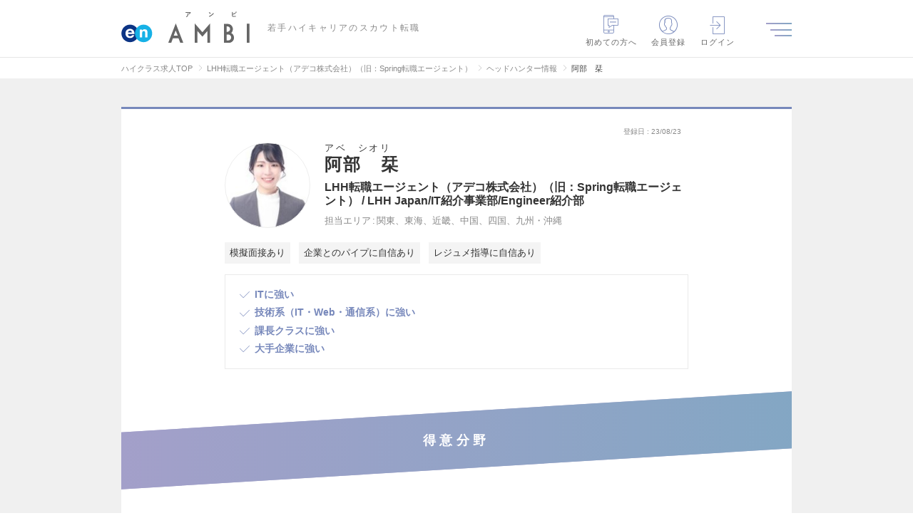

--- FILE ---
content_type: text/plain; charset=utf-8
request_url: https://timestamp-blocks.karte.io/rewrite-timestamp/timestamp
body_size: -97
content:
2026-01-19T11:08:21.826Z